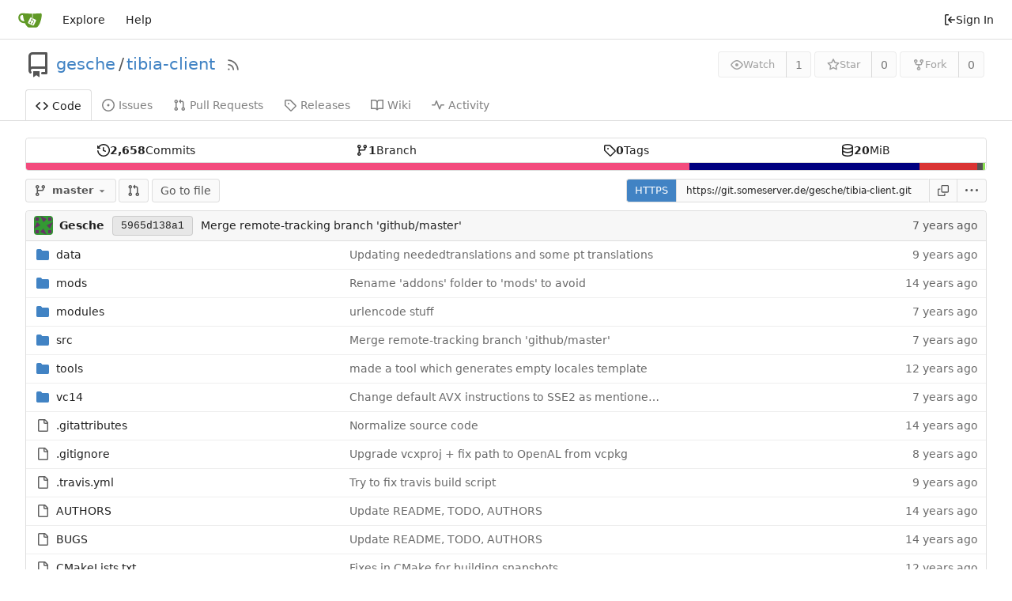

--- FILE ---
content_type: text/html; charset=utf-8
request_url: https://git.someserver.de/gesche/tibia-client
body_size: 15321
content:
<!DOCTYPE html>
<html lang="en-US" class="theme-auto">
<head>
	<meta name="viewport" content="width=device-width, initial-scale=1">
	<title>gesche/tibia-client - tibia-client - Someserver Gitea</title>
	<link rel="manifest" href="[data-uri]">
	<meta name="author" content="gesche">
	<meta name="description" content="tibia-client">
	<meta name="keywords" content="go,git,self-hosted,gitea">
	<meta name="referrer" content="no-referrer">


	<link rel="alternate" type="application/atom+xml" title="" href="/gesche/tibia-client.atom">
	<link rel="alternate" type="application/rss+xml" title="" href="/gesche/tibia-client.rss">

	<link rel="icon" href="/assets/img/favicon.svg" type="image/svg+xml">
	<link rel="alternate icon" href="/assets/img/favicon.png" type="image/png">
	
<script>
	
	window.addEventListener('error', function(e) {window._globalHandlerErrors=window._globalHandlerErrors||[]; window._globalHandlerErrors.push(e);});
	window.addEventListener('unhandledrejection', function(e) {window._globalHandlerErrors=window._globalHandlerErrors||[]; window._globalHandlerErrors.push(e);});
	window.config = {
		appUrl: 'https:\/\/git.someserver.de\/',
		appSubUrl: '',
		assetVersionEncoded: encodeURIComponent('1.21.11'), 
		assetUrlPrefix: '\/assets',
		runModeIsProd:  true ,
		customEmojis: {"codeberg":":codeberg:","git":":git:","gitea":":gitea:","github":":github:","gitlab":":gitlab:","gogs":":gogs:"},
		csrfToken: 'UDrQfCMGL3TgaGwqul4NuwtSlhE6MTc2OTU0Mjk0MTExODk1OTY3NQ',
		pageData: {},
		notificationSettings: {"EventSourceUpdateTime":10000,"MaxTimeout":60000,"MinTimeout":10000,"TimeoutStep":10000}, 
		enableTimeTracking:  true ,
		
		mermaidMaxSourceCharacters:  5000 ,
		
		i18n: {
			copy_success: "Copied!",
			copy_error: "Copy failed",
			error_occurred: "An error occurred",
			network_error: "Network error",
			remove_label_str: "Remove item \"%s\"",
			modal_confirm: "Confirm",
			modal_cancel: "Cancel",
		},
	};
	
	window.config.pageData = window.config.pageData || {};
</script>
<script src="/assets/js/webcomponents.js?v=1.21.11"></script>

	<noscript>
		<style>
			.dropdown:hover > .menu { display: block; }
			.ui.secondary.menu .dropdown.item > .menu { margin-top: 0; }
		</style>
	</noscript>
	
	
		<meta property="og:title" content="tibia-client">
		<meta property="og:url" content="https://git.someserver.de/gesche/tibia-client">
		
	
	<meta property="og:type" content="object">
	
		<meta property="og:image" content="https://git.someserver.de/avatars/816c8ae6618a4d85fba2f6b2b77f0de3">
	

<meta property="og:site_name" content="Someserver Gitea">

	<link rel="stylesheet" href="/assets/css/index.css?v=1.21.11">

	<link rel="stylesheet" href="/assets/css/theme-auto.css?v=1.21.11">


	
</head>
<body>
	
	

	<div class="full height">
		<noscript>This website requires JavaScript.</noscript>

		

		
			


<nav id="navbar" aria-label="Navigation Bar">
	<div class="navbar-left ui secondary menu">
		
		<a class="item" id="navbar-logo" href="/" aria-label="Home">
			<img width="30" height="30" src="/assets/img/logo.svg" alt="Logo" aria-hidden="true">
		</a>

		
		<div class="ui secondary menu item navbar-mobile-right">
			
			<button class="item gt-w-auto ui icon mini button gt-p-3 gt-m-0" id="navbar-expand-toggle"><svg viewBox="0 0 16 16" class="svg octicon-three-bars" aria-hidden="true" width="16" height="16"><path d="M1 2.75A.75.75 0 0 1 1.75 2h12.5a.75.75 0 0 1 0 1.5H1.75A.75.75 0 0 1 1 2.75Zm0 5A.75.75 0 0 1 1.75 7h12.5a.75.75 0 0 1 0 1.5H1.75A.75.75 0 0 1 1 7.75ZM1.75 12h12.5a.75.75 0 0 1 0 1.5H1.75a.75.75 0 0 1 0-1.5Z"/></svg></button>
		</div>

		
		
			<a class="item" href="/explore/repos">Explore</a>
		

		

		
			<a class="item" target="_blank" rel="noopener noreferrer" href="https://docs.gitea.com">Help</a>
		
	</div>

	
	<div class="navbar-right ui secondary menu">
		
			
			<a class="item" rel="nofollow" href="/user/login?redirect_to=%2fgesche%2ftibia-client">
				<svg viewBox="0 0 16 16" class="svg octicon-sign-in" aria-hidden="true" width="16" height="16"><path d="M2 2.75C2 1.784 2.784 1 3.75 1h2.5a.75.75 0 0 1 0 1.5h-2.5a.25.25 0 0 0-.25.25v10.5c0 .138.112.25.25.25h2.5a.75.75 0 0 1 0 1.5h-2.5A1.75 1.75 0 0 1 2 13.25Zm6.56 4.5h5.69a.75.75 0 0 1 0 1.5H8.56l1.97 1.97a.749.749 0 0 1-.326 1.275.749.749 0 0 1-.734-.215L6.22 8.53a.75.75 0 0 1 0-1.06l3.25-3.25a.749.749 0 0 1 1.275.326.749.749 0 0 1-.215.734Z"/></svg> Sign In
			</a>
		
	</div>
</nav>

		



<div role="main" aria-label="gesche/tibia-client" class="page-content repository file list ">
	<div class="header-wrapper">

	<div class="ui container">
		<div class="repo-header">
			<div class="repo-title-wrap gt-df gt-fc">
				<div class="repo-title" role="heading" aria-level="1">
					<div class="gt-mr-3">
						

	<svg viewBox="0 0 16 16" class="svg octicon-repo" aria-hidden="true" width="32" height="32"><path d="M2 2.5A2.5 2.5 0 0 1 4.5 0h8.75a.75.75 0 0 1 .75.75v12.5a.75.75 0 0 1-.75.75h-2.5a.75.75 0 0 1 0-1.5h1.75v-2h-8a1 1 0 0 0-.714 1.7.75.75 0 1 1-1.072 1.05A2.495 2.495 0 0 1 2 11.5Zm10.5-1h-8a1 1 0 0 0-1 1v6.708A2.486 2.486 0 0 1 4.5 9h8ZM5 12.25a.25.25 0 0 1 .25-.25h3.5a.25.25 0 0 1 .25.25v3.25a.25.25 0 0 1-.4.2l-1.45-1.087a.249.249 0 0 0-.3 0L5.4 15.7a.25.25 0 0 1-.4-.2Z"/></svg>


					</div>
					<a href="/gesche">gesche</a>
					<div class="gt-mx-2">/</div>
					<a href="/gesche/tibia-client">tibia-client</a>
					<div class="labels gt-df gt-ac gt-fw">
						
						
							
						
						
					</div>
					
						<a class="rss-icon gt-ml-3" href="/gesche/tibia-client.rss" data-tooltip-content="RSS Feed"><svg viewBox="0 0 16 16" class="svg octicon-rss" aria-hidden="true" width="18" height="18"><path d="M2.002 2.725a.75.75 0 0 1 .797-.699C8.79 2.42 13.58 7.21 13.974 13.201a.75.75 0 0 1-1.497.098 10.502 10.502 0 0 0-9.776-9.776.747.747 0 0 1-.7-.798ZM2.84 7.05h-.002a7.002 7.002 0 0 1 6.113 6.111.75.75 0 0 1-1.49.178 5.503 5.503 0 0 0-4.8-4.8.75.75 0 0 1 .179-1.489ZM2 13a1 1 0 1 1 2 0 1 1 0 0 1-2 0Z"/></svg></a>
					
				</div>
				
				
				
			</div>
			
				<div class="repo-buttons">
					
					<form method="post" action="/gesche/tibia-client/action/watch?redirect_to=%2fgesche%2ftibia-client">
						<input type="hidden" name="_csrf" value="UDrQfCMGL3TgaGwqul4NuwtSlhE6MTc2OTU0Mjk0MTExODk1OTY3NQ">
						<div class="ui labeled button" data-tooltip-content="Sign in to watch this repository.">
							<button type="submit" class="ui compact small basic button" disabled>
								<svg viewBox="0 0 16 16" class="svg octicon-eye" aria-hidden="true" width="16" height="16"><path d="M8 2c1.981 0 3.671.992 4.933 2.078 1.27 1.091 2.187 2.345 2.637 3.023a1.62 1.62 0 0 1 0 1.798c-.45.678-1.367 1.932-2.637 3.023C11.67 13.008 9.981 14 8 14c-1.981 0-3.671-.992-4.933-2.078C1.797 10.83.88 9.576.43 8.898a1.62 1.62 0 0 1 0-1.798c.45-.677 1.367-1.931 2.637-3.022C4.33 2.992 6.019 2 8 2ZM1.679 7.932a.12.12 0 0 0 0 .136c.411.622 1.241 1.75 2.366 2.717C5.176 11.758 6.527 12.5 8 12.5c1.473 0 2.825-.742 3.955-1.715 1.124-.967 1.954-2.096 2.366-2.717a.12.12 0 0 0 0-.136c-.412-.621-1.242-1.75-2.366-2.717C10.824 4.242 9.473 3.5 8 3.5c-1.473 0-2.825.742-3.955 1.715-1.124.967-1.954 2.096-2.366 2.717ZM8 10a2 2 0 1 1-.001-3.999A2 2 0 0 1 8 10Z"/></svg>Watch
							</button>
							<a class="ui basic label" href="/gesche/tibia-client/watchers">
								1
							</a>
						</div>
					</form>
					
						<form method="post" action="/gesche/tibia-client/action/star?redirect_to=%2fgesche%2ftibia-client">
							<input type="hidden" name="_csrf" value="UDrQfCMGL3TgaGwqul4NuwtSlhE6MTc2OTU0Mjk0MTExODk1OTY3NQ">
							<div class="ui labeled button" data-tooltip-content="Sign in to star this repository.">
								<button type="submit" class="ui compact small basic button" disabled>
									<svg viewBox="0 0 16 16" class="svg octicon-star" aria-hidden="true" width="16" height="16"><path d="M8 .25a.75.75 0 0 1 .673.418l1.882 3.815 4.21.612a.75.75 0 0 1 .416 1.279l-3.046 2.97.719 4.192a.751.751 0 0 1-1.088.791L8 12.347l-3.766 1.98a.75.75 0 0 1-1.088-.79l.72-4.194L.818 6.374a.75.75 0 0 1 .416-1.28l4.21-.611L7.327.668A.75.75 0 0 1 8 .25Zm0 2.445L6.615 5.5a.75.75 0 0 1-.564.41l-3.097.45 2.24 2.184a.75.75 0 0 1 .216.664l-.528 3.084 2.769-1.456a.75.75 0 0 1 .698 0l2.77 1.456-.53-3.084a.75.75 0 0 1 .216-.664l2.24-2.183-3.096-.45a.75.75 0 0 1-.564-.41L8 2.694Z"/></svg>Star
								</button>
								<a class="ui basic label" href="/gesche/tibia-client/stars">
									0
								</a>
							</div>
						</form>
					
					
						<div class="ui labeled button
							
								disabled
							"
							
								data-tooltip-content="Sign in to fork this repository."
							
						>
							<a class="ui compact small basic button"
								
									
								
							>
								<svg viewBox="0 0 16 16" class="svg octicon-repo-forked" aria-hidden="true" width="16" height="16"><path d="M5 5.372v.878c0 .414.336.75.75.75h4.5a.75.75 0 0 0 .75-.75v-.878a2.25 2.25 0 1 1 1.5 0v.878a2.25 2.25 0 0 1-2.25 2.25h-1.5v2.128a2.251 2.251 0 1 1-1.5 0V8.5h-1.5A2.25 2.25 0 0 1 3.5 6.25v-.878a2.25 2.25 0 1 1 1.5 0ZM5 3.25a.75.75 0 1 0-1.5 0 .75.75 0 0 0 1.5 0Zm6.75.75a.75.75 0 1 0 0-1.5.75.75 0 0 0 0 1.5Zm-3 8.75a.75.75 0 1 0-1.5 0 .75.75 0 0 0 1.5 0Z"/></svg>Fork
							</a>
							<div class="ui small modal" id="fork-repo-modal">
								<div class="header">
									You&#39;ve already forked tibia-client
								</div>
								<div class="content gt-text-left">
									<div class="ui list">
										
									</div>
									
								</div>
							</div>
							<a class="ui basic label" href="/gesche/tibia-client/forks">
								0
							</a>
						</div>
					
				</div>
			
		</div>
	</div>

	<div class="ui tabs container">
		
			<div class="ui tabular menu navbar gt-overflow-x-auto gt-overflow-y-hidden">
				
				<a class="active item" href="/gesche/tibia-client">
					<svg viewBox="0 0 16 16" class="svg octicon-code" aria-hidden="true" width="16" height="16"><path d="m11.28 3.22 4.25 4.25a.75.75 0 0 1 0 1.06l-4.25 4.25a.749.749 0 0 1-1.275-.326.749.749 0 0 1 .215-.734L13.94 8l-3.72-3.72a.749.749 0 0 1 .326-1.275.749.749 0 0 1 .734.215Zm-6.56 0a.751.751 0 0 1 1.042.018.751.751 0 0 1 .018 1.042L2.06 8l3.72 3.72a.749.749 0 0 1-.326 1.275.749.749 0 0 1-.734-.215L.47 8.53a.75.75 0 0 1 0-1.06Z"/></svg> Code
				</a>
				

				
					<a class="item" href="/gesche/tibia-client/issues">
						<svg viewBox="0 0 16 16" class="svg octicon-issue-opened" aria-hidden="true" width="16" height="16"><path d="M8 9.5a1.5 1.5 0 1 0 0-3 1.5 1.5 0 0 0 0 3Z"/><path d="M8 0a8 8 0 1 1 0 16A8 8 0 0 1 8 0ZM1.5 8a6.5 6.5 0 1 0 13 0 6.5 6.5 0 0 0-13 0Z"/></svg> Issues
						
					</a>
				

				

				
					<a class="item" href="/gesche/tibia-client/pulls">
						<svg viewBox="0 0 16 16" class="svg octicon-git-pull-request" aria-hidden="true" width="16" height="16"><path d="M1.5 3.25a2.25 2.25 0 1 1 3 2.122v5.256a2.251 2.251 0 1 1-1.5 0V5.372A2.25 2.25 0 0 1 1.5 3.25Zm5.677-.177L9.573.677A.25.25 0 0 1 10 .854V2.5h1A2.5 2.5 0 0 1 13.5 5v5.628a2.251 2.251 0 1 1-1.5 0V5a1 1 0 0 0-1-1h-1v1.646a.25.25 0 0 1-.427.177L7.177 3.427a.25.25 0 0 1 0-.354ZM3.75 2.5a.75.75 0 1 0 0 1.5.75.75 0 0 0 0-1.5Zm0 9.5a.75.75 0 1 0 0 1.5.75.75 0 0 0 0-1.5Zm8.25.75a.75.75 0 1 0 1.5 0 .75.75 0 0 0-1.5 0Z"/></svg> Pull Requests
						
					</a>
				

				

				

				

				
				<a class="item" href="/gesche/tibia-client/releases">
					<svg viewBox="0 0 16 16" class="svg octicon-tag" aria-hidden="true" width="16" height="16"><path d="M1 7.775V2.75C1 1.784 1.784 1 2.75 1h5.025c.464 0 .91.184 1.238.513l6.25 6.25a1.75 1.75 0 0 1 0 2.474l-5.026 5.026a1.75 1.75 0 0 1-2.474 0l-6.25-6.25A1.752 1.752 0 0 1 1 7.775Zm1.5 0c0 .066.026.13.073.177l6.25 6.25a.25.25 0 0 0 .354 0l5.025-5.025a.25.25 0 0 0 0-.354l-6.25-6.25a.25.25 0 0 0-.177-.073H2.75a.25.25 0 0 0-.25.25ZM6 5a1 1 0 1 1 0 2 1 1 0 0 1 0-2Z"/></svg> Releases
					
				</a>
				

				
					<a class="item" href="/gesche/tibia-client/wiki">
						<svg viewBox="0 0 16 16" class="svg octicon-book" aria-hidden="true" width="16" height="16"><path d="M0 1.75A.75.75 0 0 1 .75 1h4.253c1.227 0 2.317.59 3 1.501A3.743 3.743 0 0 1 11.006 1h4.245a.75.75 0 0 1 .75.75v10.5a.75.75 0 0 1-.75.75h-4.507a2.25 2.25 0 0 0-1.591.659l-.622.621a.75.75 0 0 1-1.06 0l-.622-.621A2.25 2.25 0 0 0 5.258 13H.75a.75.75 0 0 1-.75-.75Zm7.251 10.324.004-5.073-.002-2.253A2.25 2.25 0 0 0 5.003 2.5H1.5v9h3.757a3.75 3.75 0 0 1 1.994.574ZM8.755 4.75l-.004 7.322a3.752 3.752 0 0 1 1.992-.572H14.5v-9h-3.495a2.25 2.25 0 0 0-2.25 2.25Z"/></svg> Wiki
					</a>
				

				

				
					<a class="item" href="/gesche/tibia-client/activity">
						<svg viewBox="0 0 16 16" class="svg octicon-pulse" aria-hidden="true" width="16" height="16"><path d="M6 2c.306 0 .582.187.696.471L10 10.731l1.304-3.26A.751.751 0 0 1 12 7h3.25a.75.75 0 0 1 0 1.5h-2.742l-1.812 4.528a.751.751 0 0 1-1.392 0L6 4.77 4.696 8.03A.75.75 0 0 1 4 8.5H.75a.75.75 0 0 1 0-1.5h2.742l1.812-4.529A.751.751 0 0 1 6 2Z"/></svg> Activity
					</a>
				

				

				
			</div>
		
	</div>
	<div class="ui tabs divider"></div>
</div>

	<div class="ui container ">
		




		

		
		<div class="ui repo-description gt-word-break">
			<div id="repo-desc" class="gt-font-16">
				
				
				<a class="link" href=""></a>
			</div>
			
		</div>
		<div class="gt-df gt-ac gt-fw gt-gap-2" id="repo-topics">
			
			
		</div>
		
		
		
		
<div class="ui segments repository-summary gt-mt-2 gt-mb-0">
	<div class="ui segment sub-menu repository-menu">
		
			<a class="item muted " href="/gesche/tibia-client/commits/branch/master">
				<svg viewBox="0 0 16 16" class="svg octicon-history" aria-hidden="true" width="16" height="16"><path d="m.427 1.927 1.215 1.215a8.002 8.002 0 1 1-1.6 5.685.75.75 0 1 1 1.493-.154 6.5 6.5 0 1 0 1.18-4.458l1.358 1.358A.25.25 0 0 1 3.896 6H.25A.25.25 0 0 1 0 5.75V2.104a.25.25 0 0 1 .427-.177ZM7.75 4a.75.75 0 0 1 .75.75v2.992l2.028.812a.75.75 0 0 1-.557 1.392l-2.5-1A.751.751 0 0 1 7 8.25v-3.5A.75.75 0 0 1 7.75 4Z"/></svg> <b>2,658</b> Commits
			</a>
			<a class="item muted " href="/gesche/tibia-client/branches">
				<svg viewBox="0 0 16 16" class="svg octicon-git-branch" aria-hidden="true" width="16" height="16"><path d="M9.5 3.25a2.25 2.25 0 1 1 3 2.122V6A2.5 2.5 0 0 1 10 8.5H6a1 1 0 0 0-1 1v1.128a2.251 2.251 0 1 1-1.5 0V5.372a2.25 2.25 0 1 1 1.5 0v1.836A2.493 2.493 0 0 1 6 7h4a1 1 0 0 0 1-1v-.628A2.25 2.25 0 0 1 9.5 3.25Zm-6 0a.75.75 0 1 0 1.5 0 .75.75 0 0 0-1.5 0Zm8.25-.75a.75.75 0 1 0 0 1.5.75.75 0 0 0 0-1.5ZM4.25 12a.75.75 0 1 0 0 1.5.75.75 0 0 0 0-1.5Z"/></svg> <b>1</b> Branch
			</a>
			
				<a class="item muted " href="/gesche/tibia-client/tags">
					<svg viewBox="0 0 16 16" class="svg octicon-tag" aria-hidden="true" width="16" height="16"><path d="M1 7.775V2.75C1 1.784 1.784 1 2.75 1h5.025c.464 0 .91.184 1.238.513l6.25 6.25a1.75 1.75 0 0 1 0 2.474l-5.026 5.026a1.75 1.75 0 0 1-2.474 0l-6.25-6.25A1.752 1.752 0 0 1 1 7.775Zm1.5 0c0 .066.026.13.073.177l6.25 6.25a.25.25 0 0 0 .354 0l5.025-5.025a.25.25 0 0 0 0-.354l-6.25-6.25a.25.25 0 0 0-.177-.073H2.75a.25.25 0 0 0-.25.25ZM6 5a1 1 0 1 1 0 2 1 1 0 0 1 0-2Z"/></svg> <b>0</b> Tags
				</a>
			
			<span class="item not-mobile" data-tooltip-content="git: 20 MiB, lfs: 0 B">
				
				
				<svg viewBox="0 0 16 16" class="svg octicon-database" aria-hidden="true" width="16" height="16"><path d="M1 3.5c0-.626.292-1.165.7-1.59.406-.422.956-.767 1.579-1.041C4.525.32 6.195 0 8 0c1.805 0 3.475.32 4.722.869.622.274 1.172.62 1.578 1.04.408.426.7.965.7 1.591v9c0 .626-.292 1.165-.7 1.59-.406.422-.956.767-1.579 1.041C11.476 15.68 9.806 16 8 16c-1.805 0-3.475-.32-4.721-.869-.623-.274-1.173-.62-1.579-1.04-.408-.426-.7-.965-.7-1.591Zm1.5 0c0 .133.058.318.282.551.227.237.591.483 1.101.707C4.898 5.205 6.353 5.5 8 5.5c1.646 0 3.101-.295 4.118-.742.508-.224.873-.471 1.1-.708.224-.232.282-.417.282-.55 0-.133-.058-.318-.282-.551-.227-.237-.591-.483-1.101-.707C11.102 1.795 9.647 1.5 8 1.5c-1.646 0-3.101.295-4.118.742-.508.224-.873.471-1.1.708-.224.232-.282.417-.282.55Zm0 4.5c0 .133.058.318.282.551.227.237.591.483 1.101.707C4.898 9.705 6.353 10 8 10c1.646 0 3.101-.295 4.118-.742.508-.224.873-.471 1.1-.708.224-.232.282-.417.282-.55V5.724c-.241.15-.503.286-.778.407C11.475 6.68 9.805 7 8 7c-1.805 0-3.475-.32-4.721-.869a6.15 6.15 0 0 1-.779-.407Zm0 2.225V12.5c0 .133.058.318.282.55.227.237.592.484 1.1.708 1.016.447 2.471.742 4.118.742 1.647 0 3.102-.295 4.117-.742.51-.224.874-.47 1.101-.707.224-.233.282-.418.282-.551v-2.275c-.241.15-.503.285-.778.406-1.247.549-2.917.869-4.722.869-1.805 0-3.475-.32-4.721-.869a6.327 6.327 0 0 1-.779-.406Z"/></svg> <b>20</b> MiB
			</span>
		
	</div>
	
	<div class="ui segment sub-menu language-stats-details gt-hidden">
		
		<div class="item">
			<i class="color-icon" style="background-color: #f34b7d"></i>
			<span class="gt-font-semibold">
				
					C&#43;&#43;
				
			</span>
			69.1%
		</div>
		
		<div class="item">
			<i class="color-icon" style="background-color: #000080"></i>
			<span class="gt-font-semibold">
				
					Lua
				
			</span>
			24%
		</div>
		
		<div class="item">
			<i class="color-icon" style="background-color: #DA3434"></i>
			<span class="gt-font-semibold">
				
					CMake
				
			</span>
			6%
		</div>
		
		<div class="item">
			<i class="color-icon" style="background-color: #555555"></i>
			<span class="gt-font-semibold">
				
					C
				
			</span>
			0.6%
		</div>
		
		<div class="item">
			<i class="color-icon" style="background-color: #89e051"></i>
			<span class="gt-font-semibold">
				
					Shell
				
			</span>
			0.2%
		</div>
		
	</div>
	<a class="ui segment language-stats show-panel toggle" data-panel=".repository-summary > .sub-menu">
		
		<div class="bar" style="width: 69.1%; background-color: #f34b7d" data-tooltip-placement="top" data-tooltip-content=C&#43;&#43; data-tooltip-follow-cursor="horizontal"></div>
		
		<div class="bar" style="width: 24%; background-color: #000080" data-tooltip-placement="top" data-tooltip-content=Lua data-tooltip-follow-cursor="horizontal"></div>
		
		<div class="bar" style="width: 6%; background-color: #DA3434" data-tooltip-placement="top" data-tooltip-content=CMake data-tooltip-follow-cursor="horizontal"></div>
		
		<div class="bar" style="width: 0.6%; background-color: #555555" data-tooltip-placement="top" data-tooltip-content=C data-tooltip-follow-cursor="horizontal"></div>
		
		<div class="bar" style="width: 0.2%; background-color: #89e051" data-tooltip-placement="top" data-tooltip-content=Shell data-tooltip-follow-cursor="horizontal"></div>
		
	</a>
	
</div>


		<div class="repo-button-row">
			<div class="gt-df gt-ac gt-fw gt-gap-y-3">
				






	




<script type="module">
	const data = {
		'textReleaseCompare': "Compare",
		'textCreateTag': "Create tag \u003cstrong\u003e%s\u003c/strong\u003e",
		'textCreateBranch': "Create branch \u003cstrong\u003e%s\u003c/strong\u003e",
		'textCreateBranchFrom': "from \"%s\"",
		'textBranches': "Branches",
		'textTags': "Tags",
		'textDefaultBranchLabel': "default",

		'mode': 'branches',
		'showBranchesInDropdown':  true ,
		'searchFieldPlaceholder': 'Filter branch or tag...',
		'branchForm':  null ,
		'disableCreateBranch':  true ,
		'setAction':  null ,
		'submitForm':  null ,
		'viewType': "branch",
		'refName': "master",
		'commitIdShort': "5965d138a1",
		'tagName': "",
		'branchName': "master",
		'noTag':  null ,
		'defaultSelectedRefName': "master",
		'repoDefaultBranch': "master",
		'enableFeed':  true ,
		'rssURLPrefix': '\/gesche\/tibia-client/rss/branch/',
		'branchURLPrefix': '\/gesche\/tibia-client/src/branch/',
		'branchURLSuffix': '',
		'tagURLPrefix': '\/gesche\/tibia-client/src/tag/',
		'tagURLSuffix': '',
		'repoLink': "/gesche/tibia-client",
		'treePath': "",
		'branchNameSubURL': "branch/master",
		'noResults': "No results found.",
	};
	
	window.config.pageData.branchDropdownDataList = window.config.pageData.branchDropdownDataList || [];
	window.config.pageData.branchDropdownDataList.push(data);
</script>

<div class="js-branch-tag-selector gt-mr-2">
	
	<div class="ui dropdown custom">
		<button class="branch-dropdown-button gt-ellipsis ui basic small compact button gt-df gt-m-0">
			<span class="text gt-df gt-ac gt-mr-2">
				
					
						<svg viewBox="0 0 16 16" class="svg octicon-git-branch" aria-hidden="true" width="16" height="16"><path d="M9.5 3.25a2.25 2.25 0 1 1 3 2.122V6A2.5 2.5 0 0 1 10 8.5H6a1 1 0 0 0-1 1v1.128a2.251 2.251 0 1 1-1.5 0V5.372a2.25 2.25 0 1 1 1.5 0v1.836A2.493 2.493 0 0 1 6 7h4a1 1 0 0 0 1-1v-.628A2.25 2.25 0 0 1 9.5 3.25Zm-6 0a.75.75 0 1 0 1.5 0 .75.75 0 0 0-1.5 0Zm8.25-.75a.75.75 0 1 0 0 1.5.75.75 0 0 0 0-1.5ZM4.25 12a.75.75 0 1 0 0 1.5.75.75 0 0 0 0-1.5Z"/></svg>
					
					<strong ref="dropdownRefName" class="gt-ml-3">master</strong>
				
			</span>
			<svg viewBox="0 0 16 16" class="dropdown icon svg octicon-triangle-down" aria-hidden="true" width="14" height="14"><path d="m4.427 7.427 3.396 3.396a.25.25 0 0 0 .354 0l3.396-3.396A.25.25 0 0 0 11.396 7H4.604a.25.25 0 0 0-.177.427Z"/></svg>
		</button>
	</div>
</div>

				
					
					
					
					
					<a id="new-pull-request" role="button" class="ui compact basic button" href="/gesche/tibia-client/compare/master...master"
						data-tooltip-content="Compare">
						<svg viewBox="0 0 16 16" class="svg octicon-git-pull-request" aria-hidden="true" width="16" height="16"><path d="M1.5 3.25a2.25 2.25 0 1 1 3 2.122v5.256a2.251 2.251 0 1 1-1.5 0V5.372A2.25 2.25 0 0 1 1.5 3.25Zm5.677-.177L9.573.677A.25.25 0 0 1 10 .854V2.5h1A2.5 2.5 0 0 1 13.5 5v5.628a2.251 2.251 0 1 1-1.5 0V5a1 1 0 0 0-1-1h-1v1.646a.25.25 0 0 1-.427.177L7.177 3.427a.25.25 0 0 1 0-.354ZM3.75 2.5a.75.75 0 1 0 0 1.5.75.75 0 0 0 0-1.5Zm0 9.5a.75.75 0 1 0 0 1.5.75.75 0 0 0 0-1.5Zm8.25.75a.75.75 0 1 0 1.5 0 .75.75 0 0 0-1.5 0Z"/></svg>
					</a>
				
				
				
				
				
					<a href="/gesche/tibia-client/find/branch/master" class="ui compact basic button">Go to file</a>
				

				

				
				
			</div>
			<div class="gt-df gt-ac">
				
				
					<div class="ui action tiny input" id="clone-panel">
						

	<button class="ui small compact clone button" id="repo-clone-https" data-link="https://git.someserver.de/gesche/tibia-client.git">
		HTTPS
	</button>


<input id="repo-clone-url" size="20" class="js-clone-url" value="https://git.someserver.de/gesche/tibia-client.git" readonly>
<button class="ui basic small compact icon button" id="clipboard-btn" data-tooltip-content="Copy URL" data-clipboard-target="#repo-clone-url" aria-label="Copy URL">
	<svg viewBox="0 0 16 16" class="svg octicon-copy" aria-hidden="true" width="14" height="14"><path d="M0 6.75C0 5.784.784 5 1.75 5h1.5a.75.75 0 0 1 0 1.5h-1.5a.25.25 0 0 0-.25.25v7.5c0 .138.112.25.25.25h7.5a.25.25 0 0 0 .25-.25v-1.5a.75.75 0 0 1 1.5 0v1.5A1.75 1.75 0 0 1 9.25 16h-7.5A1.75 1.75 0 0 1 0 14.25Z"/><path d="M5 1.75C5 .784 5.784 0 6.75 0h7.5C15.216 0 16 .784 16 1.75v7.5A1.75 1.75 0 0 1 14.25 11h-7.5A1.75 1.75 0 0 1 5 9.25Zm1.75-.25a.25.25 0 0 0-.25.25v7.5c0 .138.112.25.25.25h7.5a.25.25 0 0 0 .25-.25v-7.5a.25.25 0 0 0-.25-.25Z"/></svg>
</button>

						<button id="more-btn" class="ui basic small compact jump dropdown icon button" data-tooltip-content="More Operations">
							<svg viewBox="0 0 16 16" class="svg octicon-kebab-horizontal" aria-hidden="true" width="16" height="16"><path d="M8 9a1.5 1.5 0 1 0 0-3 1.5 1.5 0 0 0 0 3ZM1.5 9a1.5 1.5 0 1 0 0-3 1.5 1.5 0 0 0 0 3Zm13 0a1.5 1.5 0 1 0 0-3 1.5 1.5 0 0 0 0 3Z"/></svg>
							<div class="menu">
								
									<a class="item archive-link" href="/gesche/tibia-client/archive/master.zip" rel="nofollow"><svg viewBox="0 0 16 16" class="gt-mr-3 svg octicon-file-zip" aria-hidden="true" width="16" height="16"><path d="M3.5 1.75v11.5c0 .09.048.173.126.217a.75.75 0 0 1-.752 1.298A1.748 1.748 0 0 1 2 13.25V1.75C2 .784 2.784 0 3.75 0h5.586c.464 0 .909.185 1.237.513l2.914 2.914c.329.328.513.773.513 1.237v8.586A1.75 1.75 0 0 1 12.25 15h-.5a.75.75 0 0 1 0-1.5h.5a.25.25 0 0 0 .25-.25V4.664a.25.25 0 0 0-.073-.177L9.513 1.573a.25.25 0 0 0-.177-.073H7.25a.75.75 0 0 1 0 1.5h-.5a.75.75 0 0 1 0-1.5h-3a.25.25 0 0 0-.25.25Zm3.75 8.75h.5c.966 0 1.75.784 1.75 1.75v3a.75.75 0 0 1-.75.75h-2.5a.75.75 0 0 1-.75-.75v-3c0-.966.784-1.75 1.75-1.75ZM6 5.25a.75.75 0 0 1 .75-.75h.5a.75.75 0 0 1 0 1.5h-.5A.75.75 0 0 1 6 5.25Zm.75 2.25h.5a.75.75 0 0 1 0 1.5h-.5a.75.75 0 0 1 0-1.5ZM8 6.75A.75.75 0 0 1 8.75 6h.5a.75.75 0 0 1 0 1.5h-.5A.75.75 0 0 1 8 6.75ZM8.75 3h.5a.75.75 0 0 1 0 1.5h-.5a.75.75 0 0 1 0-1.5ZM8 9.75A.75.75 0 0 1 8.75 9h.5a.75.75 0 0 1 0 1.5h-.5A.75.75 0 0 1 8 9.75Zm-1 2.5v2.25h1v-2.25a.25.25 0 0 0-.25-.25h-.5a.25.25 0 0 0-.25.25Z"/></svg>Download ZIP</a>
									<a class="item archive-link" href="/gesche/tibia-client/archive/master.tar.gz" rel="nofollow"><svg viewBox="0 0 16 16" class="gt-mr-3 svg octicon-file-zip" aria-hidden="true" width="16" height="16"><path d="M3.5 1.75v11.5c0 .09.048.173.126.217a.75.75 0 0 1-.752 1.298A1.748 1.748 0 0 1 2 13.25V1.75C2 .784 2.784 0 3.75 0h5.586c.464 0 .909.185 1.237.513l2.914 2.914c.329.328.513.773.513 1.237v8.586A1.75 1.75 0 0 1 12.25 15h-.5a.75.75 0 0 1 0-1.5h.5a.25.25 0 0 0 .25-.25V4.664a.25.25 0 0 0-.073-.177L9.513 1.573a.25.25 0 0 0-.177-.073H7.25a.75.75 0 0 1 0 1.5h-.5a.75.75 0 0 1 0-1.5h-3a.25.25 0 0 0-.25.25Zm3.75 8.75h.5c.966 0 1.75.784 1.75 1.75v3a.75.75 0 0 1-.75.75h-2.5a.75.75 0 0 1-.75-.75v-3c0-.966.784-1.75 1.75-1.75ZM6 5.25a.75.75 0 0 1 .75-.75h.5a.75.75 0 0 1 0 1.5h-.5A.75.75 0 0 1 6 5.25Zm.75 2.25h.5a.75.75 0 0 1 0 1.5h-.5a.75.75 0 0 1 0-1.5ZM8 6.75A.75.75 0 0 1 8.75 6h.5a.75.75 0 0 1 0 1.5h-.5A.75.75 0 0 1 8 6.75ZM8.75 3h.5a.75.75 0 0 1 0 1.5h-.5a.75.75 0 0 1 0-1.5ZM8 9.75A.75.75 0 0 1 8.75 9h.5a.75.75 0 0 1 0 1.5h-.5A.75.75 0 0 1 8 9.75Zm-1 2.5v2.25h1v-2.25a.25.25 0 0 0-.25-.25h-.5a.25.25 0 0 0-.25.25Z"/></svg>Download TAR.GZ</a>
									<a class="item archive-link" href="/gesche/tibia-client/archive/master.bundle" rel="nofollow"><svg viewBox="0 0 16 16" class="gt-mr-3 svg octicon-package" aria-hidden="true" width="16" height="16"><path d="m8.878.392 5.25 3.045c.54.314.872.89.872 1.514v6.098a1.75 1.75 0 0 1-.872 1.514l-5.25 3.045a1.75 1.75 0 0 1-1.756 0l-5.25-3.045A1.75 1.75 0 0 1 1 11.049V4.951c0-.624.332-1.201.872-1.514L7.122.392a1.75 1.75 0 0 1 1.756 0ZM7.875 1.69l-4.63 2.685L8 7.133l4.755-2.758-4.63-2.685a.248.248 0 0 0-.25 0ZM2.5 5.677v5.372c0 .09.047.171.125.216l4.625 2.683V8.432Zm6.25 8.271 4.625-2.683a.25.25 0 0 0 .125-.216V5.677L8.75 8.432Z"/></svg>Download BUNDLE</a>
									
								
								<a class="item js-clone-url-vsc" href="vscode://vscode.git/clone?url=https%3a%2f%2fgit.someserver.de%2fgesche%2ftibia-client.git"><svg viewBox="-1 -1 34 34" class="gt-mr-3 svg gitea-vscode" aria-hidden="true" width="16" height="16"><path d="M30.9 3.4 24.3.3a2 2 0 0 0-2.3.4L9.4 12.2 3.9 8c-.5-.4-1.2-.4-1.7 0L.4 9.8c-.5.5-.5 1.4 0 2L5.2 16 .4 20.3c-.5.6-.5 1.5 0 2L2.2 24c.5.5 1.2.5 1.7 0l5.5-4L22 31.2a2 2 0 0 0 2.3.4l6.6-3.2a2 2 0 0 0 1.1-1.8V5.2a2 2 0 0 0-1.1-1.8zM24 23.3 14.4 16 24 8.7z"/></svg>Clone in VS Code</a>
							</div>
						</button>
						<script>
	
	
	
	
	
	
	(window.updateCloneStates = function() {
		const httpsBtn = document.getElementById('repo-clone-https');
		const sshBtn = document.getElementById('repo-clone-ssh');
		const value = localStorage.getItem('repo-clone-protocol') || 'https';
		const isSSH = value === 'ssh' && sshBtn || value !== 'ssh' && !httpsBtn;

		if (httpsBtn) {
			httpsBtn.textContent = window.origin.split(':')[0].toUpperCase();
			httpsBtn.classList.toggle('primary', !isSSH);
			httpsBtn.classList.toggle('basic', isSSH);
		}
		if (sshBtn) {
			sshBtn.classList.toggle('primary', isSSH);
			sshBtn.classList.toggle('basic', !isSSH);
		}

		const btn = isSSH ? sshBtn : httpsBtn;
		if (!btn) return;

		
		function toOriginUrl(urlStr) {
			try {
				if (urlStr.startsWith('http://') || urlStr.startsWith('https://') || urlStr.startsWith('/')) {
					const {origin, protocol, hostname, port} = window.location;
					const url = new URL(urlStr, origin);
					url.protocol = protocol;
					url.hostname = hostname;
					url.port = port || (protocol === 'https:' ? '443' : '80');
					return url.toString();
				}
			} catch {}
			return urlStr;
		}
		const link = toOriginUrl(btn.getAttribute('data-link'));

		for (const el of document.getElementsByClassName('js-clone-url')) {
			el[el.nodeName === 'INPUT' ? 'value' : 'textContent'] = link;
		}
		for (const el of document.getElementsByClassName('js-clone-url-vsc')) {
			el['href'] = 'vscode://vscode.git/clone?url=' + encodeURIComponent(link);
		}
	})();
</script>

					</div>
					<div class="ui tiny modal" id="cite-repo-modal">
	<div class="header">
		Cite this repository
	</div>
	<div class="content">
		<div class="ui stackable secondary menu">
			<div class="fitted item">
				<div class="ui action input" id="citation-panel">
					<button class="ui citation button" id="citation-copy-apa" data-text="">
APA
</button>
<button class="ui citation button" id="citation-copy-bibtex" data-text="">
BibTeX
</button>

<input id="citation-copy-content" value="" size="1" readonly>
<button class="ui icon button" id="citation-clipboard-btn" data-tooltip-content="Copy" data-clipboard-text="" data-clipboard-target="#citation-copy-content">
	<svg viewBox="0 0 16 16" class="svg octicon-copy" aria-hidden="true" width="16" height="16"><path d="M0 6.75C0 5.784.784 5 1.75 5h1.5a.75.75 0 0 1 0 1.5h-1.5a.25.25 0 0 0-.25.25v7.5c0 .138.112.25.25.25h7.5a.25.25 0 0 0 .25-.25v-1.5a.75.75 0 0 1 1.5 0v1.5A1.75 1.75 0 0 1 9.25 16h-7.5A1.75 1.75 0 0 1 0 14.25Z"/><path d="M5 1.75C5 .784 5.784 0 6.75 0h7.5C15.216 0 16 .784 16 1.75v7.5A1.75 1.75 0 0 1 14.25 11h-7.5A1.75 1.75 0 0 1 5 9.25Zm1.75-.25a.25.25 0 0 0-.25.25v7.5c0 .138.112.25.25.25h7.5a.25.25 0 0 0 .25-.25v-7.5a.25.25 0 0 0-.25-.25Z"/></svg>
</button>

					<a id="goto-citation-btn" class="ui basic jump icon button" href="/gesche/tibia-client/src/master/CITATION.cff" data-tooltip-content="Go to file">
						<svg viewBox="0 0 16 16" class="svg octicon-file-moved" aria-hidden="true" width="16" height="16"><path d="M2 1.75C2 .784 2.784 0 3.75 0h6.586c.464 0 .909.184 1.237.513l2.914 2.914c.329.328.513.773.513 1.237v9.586A1.75 1.75 0 0 1 13.25 16h-3.5a.75.75 0 0 1 0-1.5h3.5a.25.25 0 0 0 .25-.25V4.664a.25.25 0 0 0-.073-.177l-2.914-2.914a.25.25 0 0 0-.177-.073H3.75a.25.25 0 0 0-.25.25v6.5a.75.75 0 0 1-1.5 0v-6.5Z"/><path d="m5.427 15.573 3.146-3.146a.25.25 0 0 0 0-.354L5.427 8.927A.25.25 0 0 0 5 9.104V11.5H.75a.75.75 0 0 0 0 1.5H5v2.396c0 .223.27.335.427.177Z"/></svg>
					</a>
				</div>
			</div>
		</div>
	</div>
	<div class="actions">
		<button class="ui cancel button">
			Cancel
		</button>
	</div>
</div>

				
				
			</div>
		</div>
		
			<table id="repo-files-table" class="ui single line table gt-mt-0" data-last-commit-loader-url="/gesche/tibia-client/lastcommit/5965d138a150440b98dafb952eeca168742f499a/">
	<thead>
		<tr class="commit-list">
			<th colspan="2" >
				
					
						<img class="ui avatar gt-vm gt-mr-2" src="/avatars/816c8ae6618a4d85fba2f6b2b77f0de3?size=48" title="Gesche" width="24" height="24"/>
						
							<a class="muted author-wrapper" title="Gesche" href="/gesche"><strong>Gesche</strong></a>
						
					
					<a rel="nofollow" class="ui sha label " href="/gesche/tibia-client/commit/5965d138a150440b98dafb952eeca168742f499a">
						<span class="shortsha">5965d138a1</span>
						
					</a>
					

					
					<span class="grey commit-summary" title="Merge remote-tracking branch &#39;github/master&#39;"><span class="message-wrapper"><a href="/gesche/tibia-client/commit/5965d138a150440b98dafb952eeca168742f499a" class="default-link muted">Merge remote-tracking branch &#39;github/master&#39;</a></span>
						
					</span>
				
			</th>
			<th class="text grey right age"><relative-time class="time-since" prefix="" tense="past" datetime="2019-05-05T11:16:55+02:00" data-tooltip-content data-tooltip-interactive="true">2019-05-05 11:16:55 +02:00</relative-time></th>
		</tr>
	</thead>
	<tbody>
		
		
			
			
			
			<tr data-entryname="data" data-ready="true" class="ready entry">
				<td class="name four wide">
					<span class="truncate">
						
							
								
								<svg viewBox="0 0 16 16" class="svg octicon-file-directory-fill" aria-hidden="true" width="16" height="16"><path d="M1.75 1A1.75 1.75 0 0 0 0 2.75v10.5C0 14.216.784 15 1.75 15h12.5A1.75 1.75 0 0 0 16 13.25v-8.5A1.75 1.75 0 0 0 14.25 3H7.5a.25.25 0 0 1-.2-.1l-.9-1.2C6.07 1.26 5.55 1 5 1H1.75Z"/></svg>
								<a class="muted" href="/gesche/tibia-client/src/branch/master/data" title="data">
									
									
									
										data
									
								</a>
							
						
					</span>
				</td>
				<td class="message nine wide">
					<span class="truncate">
						
							
							<a href="/gesche/tibia-client/commit/e1e0ee5cb5e504642655ee66b3d2c10871b37819" class="default-link muted">Updating neededtranslations and some pt translations</a>
						
					</span>
				</td>
				<td class="text right age three wide"><relative-time class="time-since" prefix="" tense="past" datetime="2018-01-03T20:42:00-02:00" data-tooltip-content data-tooltip-interactive="true">2018-01-03 20:42:00 -02:00</relative-time></td>
			</tr>
		
			
			
			
			<tr data-entryname="mods" data-ready="true" class="ready entry">
				<td class="name four wide">
					<span class="truncate">
						
							
								
								<svg viewBox="0 0 16 16" class="svg octicon-file-directory-fill" aria-hidden="true" width="16" height="16"><path d="M1.75 1A1.75 1.75 0 0 0 0 2.75v10.5C0 14.216.784 15 1.75 15h12.5A1.75 1.75 0 0 0 16 13.25v-8.5A1.75 1.75 0 0 0 14.25 3H7.5a.25.25 0 0 1-.2-.1l-.9-1.2C6.07 1.26 5.55 1 5 1H1.75Z"/></svg>
								<a class="muted" href="/gesche/tibia-client/src/branch/master/mods" title="mods">
									
									
									
										mods
									
								</a>
							
						
					</span>
				</td>
				<td class="message nine wide">
					<span class="truncate">
						
							
							<a href="/gesche/tibia-client/commit/59fc3d5f773247ac9c1aaef83c6772b93e8d1c88" class="default-link muted">Rename &#39;addons&#39; folder to &#39;mods&#39; to avoid</a>
						
					</span>
				</td>
				<td class="text right age three wide"><relative-time class="time-since" prefix="" tense="past" datetime="2012-07-16T20:07:42-03:00" data-tooltip-content data-tooltip-interactive="true">2012-07-16 20:07:42 -03:00</relative-time></td>
			</tr>
		
			
			
			
			<tr data-entryname="modules" data-ready="true" class="ready entry">
				<td class="name four wide">
					<span class="truncate">
						
							
								
								<svg viewBox="0 0 16 16" class="svg octicon-file-directory-fill" aria-hidden="true" width="16" height="16"><path d="M1.75 1A1.75 1.75 0 0 0 0 2.75v10.5C0 14.216.784 15 1.75 15h12.5A1.75 1.75 0 0 0 16 13.25v-8.5A1.75 1.75 0 0 0 14.25 3H7.5a.25.25 0 0 1-.2-.1l-.9-1.2C6.07 1.26 5.55 1 5 1H1.75Z"/></svg>
								<a class="muted" href="/gesche/tibia-client/src/branch/master/modules" title="modules">
									
									
									
										modules
									
								</a>
							
						
					</span>
				</td>
				<td class="message nine wide">
					<span class="truncate">
						
							
							<a href="/gesche/tibia-client/commit/97d2be81872ac529d5d93521c5e532122ceaf4d3" class="default-link muted">urlencode stuff</a>
						
					</span>
				</td>
				<td class="text right age three wide"><relative-time class="time-since" prefix="" tense="past" datetime="2019-04-14T13:54:30+02:00" data-tooltip-content data-tooltip-interactive="true">2019-04-14 13:54:30 +02:00</relative-time></td>
			</tr>
		
			
			
			
			<tr data-entryname="src" data-ready="true" class="ready entry">
				<td class="name four wide">
					<span class="truncate">
						
							
								
								<svg viewBox="0 0 16 16" class="svg octicon-file-directory-fill" aria-hidden="true" width="16" height="16"><path d="M1.75 1A1.75 1.75 0 0 0 0 2.75v10.5C0 14.216.784 15 1.75 15h12.5A1.75 1.75 0 0 0 16 13.25v-8.5A1.75 1.75 0 0 0 14.25 3H7.5a.25.25 0 0 1-.2-.1l-.9-1.2C6.07 1.26 5.55 1 5 1H1.75Z"/></svg>
								<a class="muted" href="/gesche/tibia-client/src/branch/master/src" title="src">
									
									
									
										src
									
								</a>
							
						
					</span>
				</td>
				<td class="message nine wide">
					<span class="truncate">
						
							
							<a href="/gesche/tibia-client/commit/5965d138a150440b98dafb952eeca168742f499a" class="default-link muted">Merge remote-tracking branch &#39;github/master&#39;</a>
						
					</span>
				</td>
				<td class="text right age three wide"><relative-time class="time-since" prefix="" tense="past" datetime="2019-05-05T11:16:55+02:00" data-tooltip-content data-tooltip-interactive="true">2019-05-05 11:16:55 +02:00</relative-time></td>
			</tr>
		
			
			
			
			<tr data-entryname="tools" data-ready="true" class="ready entry">
				<td class="name four wide">
					<span class="truncate">
						
							
								
								<svg viewBox="0 0 16 16" class="svg octicon-file-directory-fill" aria-hidden="true" width="16" height="16"><path d="M1.75 1A1.75 1.75 0 0 0 0 2.75v10.5C0 14.216.784 15 1.75 15h12.5A1.75 1.75 0 0 0 16 13.25v-8.5A1.75 1.75 0 0 0 14.25 3H7.5a.25.25 0 0 1-.2-.1l-.9-1.2C6.07 1.26 5.55 1 5 1H1.75Z"/></svg>
								<a class="muted" href="/gesche/tibia-client/src/branch/master/tools" title="tools">
									
									
									
										tools
									
								</a>
							
						
					</span>
				</td>
				<td class="message nine wide">
					<span class="truncate">
						
							
							<a href="/gesche/tibia-client/commit/ac23b8e624f1423f45806990da237ab0e4a82cea" class="default-link muted">made a tool which generates empty locales template</a>
						
					</span>
				</td>
				<td class="text right age three wide"><relative-time class="time-since" prefix="" tense="past" datetime="2014-09-15T19:43:05+02:00" data-tooltip-content data-tooltip-interactive="true">2014-09-15 19:43:05 +02:00</relative-time></td>
			</tr>
		
			
			
			
			<tr data-entryname="vc14" data-ready="true" class="ready entry">
				<td class="name four wide">
					<span class="truncate">
						
							
								
								<svg viewBox="0 0 16 16" class="svg octicon-file-directory-fill" aria-hidden="true" width="16" height="16"><path d="M1.75 1A1.75 1.75 0 0 0 0 2.75v10.5C0 14.216.784 15 1.75 15h12.5A1.75 1.75 0 0 0 16 13.25v-8.5A1.75 1.75 0 0 0 14.25 3H7.5a.25.25 0 0 1-.2-.1l-.9-1.2C6.07 1.26 5.55 1 5 1H1.75Z"/></svg>
								<a class="muted" href="/gesche/tibia-client/src/branch/master/vc14" title="vc14">
									
									
									
										vc14
									
								</a>
							
						
					</span>
				</td>
				<td class="message nine wide">
					<span class="truncate">
						
							
							<a href="/gesche/tibia-client/commit/322c6fde3e0fbc59f8b119b438538e91025ed03a" class="default-link muted">Change default AVX instructions to SSE2 as mentioned in </a><a href="https://git.someserver.de/gesche/tibia-client/issues/1019" class="ref-issue">#1019</a>
						
					</span>
				</td>
				<td class="text right age three wide"><relative-time class="time-since" prefix="" tense="past" datetime="2019-03-09T00:34:35+01:00" data-tooltip-content data-tooltip-interactive="true">2019-03-09 00:34:35 +01:00</relative-time></td>
			</tr>
		
			
			
			
			<tr data-entryname=".gitattributes" data-ready="true" class="ready entry">
				<td class="name four wide">
					<span class="truncate">
						
							
								<svg viewBox="0 0 16 16" class="svg octicon-file" aria-hidden="true" width="16" height="16"><path d="M2 1.75C2 .784 2.784 0 3.75 0h6.586c.464 0 .909.184 1.237.513l2.914 2.914c.329.328.513.773.513 1.237v9.586A1.75 1.75 0 0 1 13.25 16h-9.5A1.75 1.75 0 0 1 2 14.25Zm1.75-.25a.25.25 0 0 0-.25.25v12.5c0 .138.112.25.25.25h9.5a.25.25 0 0 0 .25-.25V6h-2.75A1.75 1.75 0 0 1 9 4.25V1.5Zm6.75.062V4.25c0 .138.112.25.25.25h2.688l-.011-.013-2.914-2.914-.013-.011Z"/></svg>
								<a class="muted" href="/gesche/tibia-client/src/branch/master/.gitattributes" title=".gitattributes">.gitattributes</a>
							
						
					</span>
				</td>
				<td class="message nine wide">
					<span class="truncate">
						
							
							<a href="/gesche/tibia-client/commit/d85dd3e20f07bb207a21ea8ea96ee834093dc5f0" class="default-link muted">Normalize source code</a>
						
					</span>
				</td>
				<td class="text right age three wide"><relative-time class="time-since" prefix="" tense="past" datetime="2012-07-28T02:07:57-03:00" data-tooltip-content data-tooltip-interactive="true">2012-07-28 02:07:57 -03:00</relative-time></td>
			</tr>
		
			
			
			
			<tr data-entryname=".gitignore" data-ready="true" class="ready entry">
				<td class="name four wide">
					<span class="truncate">
						
							
								<svg viewBox="0 0 16 16" class="svg octicon-file" aria-hidden="true" width="16" height="16"><path d="M2 1.75C2 .784 2.784 0 3.75 0h6.586c.464 0 .909.184 1.237.513l2.914 2.914c.329.328.513.773.513 1.237v9.586A1.75 1.75 0 0 1 13.25 16h-9.5A1.75 1.75 0 0 1 2 14.25Zm1.75-.25a.25.25 0 0 0-.25.25v12.5c0 .138.112.25.25.25h9.5a.25.25 0 0 0 .25-.25V6h-2.75A1.75 1.75 0 0 1 9 4.25V1.5Zm6.75.062V4.25c0 .138.112.25.25.25h2.688l-.011-.013-2.914-2.914-.013-.011Z"/></svg>
								<a class="muted" href="/gesche/tibia-client/src/branch/master/.gitignore" title=".gitignore">.gitignore</a>
							
						
					</span>
				</td>
				<td class="message nine wide">
					<span class="truncate">
						
							
							<a href="/gesche/tibia-client/commit/271790d22e628169961cef007be1c3f0bdf5da3e" class="default-link muted">Upgrade vcxproj + fix path to OpenAL from vcpkg</a>
						
					</span>
				</td>
				<td class="text right age three wide"><relative-time class="time-since" prefix="" tense="past" datetime="2018-07-15T17:37:36-04:00" data-tooltip-content data-tooltip-interactive="true">2018-07-15 17:37:36 -04:00</relative-time></td>
			</tr>
		
			
			
			
			<tr data-entryname=".travis.yml" data-ready="true" class="ready entry">
				<td class="name four wide">
					<span class="truncate">
						
							
								<svg viewBox="0 0 16 16" class="svg octicon-file" aria-hidden="true" width="16" height="16"><path d="M2 1.75C2 .784 2.784 0 3.75 0h6.586c.464 0 .909.184 1.237.513l2.914 2.914c.329.328.513.773.513 1.237v9.586A1.75 1.75 0 0 1 13.25 16h-9.5A1.75 1.75 0 0 1 2 14.25Zm1.75-.25a.25.25 0 0 0-.25.25v12.5c0 .138.112.25.25.25h9.5a.25.25 0 0 0 .25-.25V6h-2.75A1.75 1.75 0 0 1 9 4.25V1.5Zm6.75.062V4.25c0 .138.112.25.25.25h2.688l-.011-.013-2.914-2.914-.013-.011Z"/></svg>
								<a class="muted" href="/gesche/tibia-client/src/branch/master/.travis.yml" title=".travis.yml">.travis.yml</a>
							
						
					</span>
				</td>
				<td class="message nine wide">
					<span class="truncate">
						
							
							<a href="/gesche/tibia-client/commit/e6bec115ae14f403db1e7d7e3efb714182423240" class="default-link muted">Try to fix travis build script</a>
						
					</span>
				</td>
				<td class="text right age three wide"><relative-time class="time-since" prefix="" tense="past" datetime="2017-11-04T10:32:23-02:00" data-tooltip-content data-tooltip-interactive="true">2017-11-04 10:32:23 -02:00</relative-time></td>
			</tr>
		
			
			
			
			<tr data-entryname="AUTHORS" data-ready="true" class="ready entry">
				<td class="name four wide">
					<span class="truncate">
						
							
								<svg viewBox="0 0 16 16" class="svg octicon-file" aria-hidden="true" width="16" height="16"><path d="M2 1.75C2 .784 2.784 0 3.75 0h6.586c.464 0 .909.184 1.237.513l2.914 2.914c.329.328.513.773.513 1.237v9.586A1.75 1.75 0 0 1 13.25 16h-9.5A1.75 1.75 0 0 1 2 14.25Zm1.75-.25a.25.25 0 0 0-.25.25v12.5c0 .138.112.25.25.25h9.5a.25.25 0 0 0 .25-.25V6h-2.75A1.75 1.75 0 0 1 9 4.25V1.5Zm6.75.062V4.25c0 .138.112.25.25.25h2.688l-.011-.013-2.914-2.914-.013-.011Z"/></svg>
								<a class="muted" href="/gesche/tibia-client/src/branch/master/AUTHORS" title="AUTHORS">AUTHORS</a>
							
						
					</span>
				</td>
				<td class="message nine wide">
					<span class="truncate">
						
							
							<a href="/gesche/tibia-client/commit/c1ffcee645b8146c38836e797738b8456c1ff34c" class="default-link muted">Update README, TODO, AUTHORS</a>
						
					</span>
				</td>
				<td class="text right age three wide"><relative-time class="time-since" prefix="" tense="past" datetime="2012-07-09T12:26:03-03:00" data-tooltip-content data-tooltip-interactive="true">2012-07-09 12:26:03 -03:00</relative-time></td>
			</tr>
		
			
			
			
			<tr data-entryname="BUGS" data-ready="true" class="ready entry">
				<td class="name four wide">
					<span class="truncate">
						
							
								<svg viewBox="0 0 16 16" class="svg octicon-file" aria-hidden="true" width="16" height="16"><path d="M2 1.75C2 .784 2.784 0 3.75 0h6.586c.464 0 .909.184 1.237.513l2.914 2.914c.329.328.513.773.513 1.237v9.586A1.75 1.75 0 0 1 13.25 16h-9.5A1.75 1.75 0 0 1 2 14.25Zm1.75-.25a.25.25 0 0 0-.25.25v12.5c0 .138.112.25.25.25h9.5a.25.25 0 0 0 .25-.25V6h-2.75A1.75 1.75 0 0 1 9 4.25V1.5Zm6.75.062V4.25c0 .138.112.25.25.25h2.688l-.011-.013-2.914-2.914-.013-.011Z"/></svg>
								<a class="muted" href="/gesche/tibia-client/src/branch/master/BUGS" title="BUGS">BUGS</a>
							
						
					</span>
				</td>
				<td class="message nine wide">
					<span class="truncate">
						
							
							<a href="/gesche/tibia-client/commit/c1ffcee645b8146c38836e797738b8456c1ff34c" class="default-link muted">Update README, TODO, AUTHORS</a>
						
					</span>
				</td>
				<td class="text right age three wide"><relative-time class="time-since" prefix="" tense="past" datetime="2012-07-09T12:26:03-03:00" data-tooltip-content data-tooltip-interactive="true">2012-07-09 12:26:03 -03:00</relative-time></td>
			</tr>
		
			
			
			
			<tr data-entryname="CMakeLists.txt" data-ready="true" class="ready entry">
				<td class="name four wide">
					<span class="truncate">
						
							
								<svg viewBox="0 0 16 16" class="svg octicon-file" aria-hidden="true" width="16" height="16"><path d="M2 1.75C2 .784 2.784 0 3.75 0h6.586c.464 0 .909.184 1.237.513l2.914 2.914c.329.328.513.773.513 1.237v9.586A1.75 1.75 0 0 1 13.25 16h-9.5A1.75 1.75 0 0 1 2 14.25Zm1.75-.25a.25.25 0 0 0-.25.25v12.5c0 .138.112.25.25.25h9.5a.25.25 0 0 0 .25-.25V6h-2.75A1.75 1.75 0 0 1 9 4.25V1.5Zm6.75.062V4.25c0 .138.112.25.25.25h2.688l-.011-.013-2.914-2.914-.013-.011Z"/></svg>
								<a class="muted" href="/gesche/tibia-client/src/branch/master/CMakeLists.txt" title="CMakeLists.txt">CMakeLists.txt</a>
							
						
					</span>
				</td>
				<td class="message nine wide">
					<span class="truncate">
						
							
							<a href="/gesche/tibia-client/commit/aa924dc348c2c10aa8c60062188533926e0ca837" class="default-link muted">Fixes in CMake for building snapshots</a>
						
					</span>
				</td>
				<td class="text right age three wide"><relative-time class="time-since" prefix="" tense="past" datetime="2014-11-05T11:25:11-02:00" data-tooltip-content data-tooltip-interactive="true">2014-11-05 11:25:11 -02:00</relative-time></td>
			</tr>
		
			
			
			
			<tr data-entryname="Dockerfile" data-ready="true" class="ready entry">
				<td class="name four wide">
					<span class="truncate">
						
							
								<svg viewBox="0 0 16 16" class="svg octicon-file" aria-hidden="true" width="16" height="16"><path d="M2 1.75C2 .784 2.784 0 3.75 0h6.586c.464 0 .909.184 1.237.513l2.914 2.914c.329.328.513.773.513 1.237v9.586A1.75 1.75 0 0 1 13.25 16h-9.5A1.75 1.75 0 0 1 2 14.25Zm1.75-.25a.25.25 0 0 0-.25.25v12.5c0 .138.112.25.25.25h9.5a.25.25 0 0 0 .25-.25V6h-2.75A1.75 1.75 0 0 1 9 4.25V1.5Zm6.75.062V4.25c0 .138.112.25.25.25h2.688l-.011-.013-2.914-2.914-.013-.011Z"/></svg>
								<a class="muted" href="/gesche/tibia-client/src/branch/master/Dockerfile" title="Dockerfile">Dockerfile</a>
							
						
					</span>
				</td>
				<td class="message nine wide">
					<span class="truncate">
						
							
							<a href="/gesche/tibia-client/commit/ad2079532edf1e0162b5c61bc055fffe91d33de2" class="default-link muted">fix docker file</a>
						
					</span>
				</td>
				<td class="text right age three wide"><relative-time class="time-since" prefix="" tense="past" datetime="2019-02-02T12:29:33+01:00" data-tooltip-content data-tooltip-interactive="true">2019-02-02 12:29:33 +01:00</relative-time></td>
			</tr>
		
			
			
			
			<tr data-entryname="ISSUE_TEMPLATE.md" data-ready="true" class="ready entry">
				<td class="name four wide">
					<span class="truncate">
						
							
								<svg viewBox="0 0 16 16" class="svg octicon-file" aria-hidden="true" width="16" height="16"><path d="M2 1.75C2 .784 2.784 0 3.75 0h6.586c.464 0 .909.184 1.237.513l2.914 2.914c.329.328.513.773.513 1.237v9.586A1.75 1.75 0 0 1 13.25 16h-9.5A1.75 1.75 0 0 1 2 14.25Zm1.75-.25a.25.25 0 0 0-.25.25v12.5c0 .138.112.25.25.25h9.5a.25.25 0 0 0 .25-.25V6h-2.75A1.75 1.75 0 0 1 9 4.25V1.5Zm6.75.062V4.25c0 .138.112.25.25.25h2.688l-.011-.013-2.914-2.914-.013-.011Z"/></svg>
								<a class="muted" href="/gesche/tibia-client/src/branch/master/ISSUE_TEMPLATE.md" title="ISSUE_TEMPLATE.md">ISSUE_TEMPLATE.md</a>
							
						
					</span>
				</td>
				<td class="message nine wide">
					<span class="truncate">
						
							
							<a href="/gesche/tibia-client/commit/0676b68493f2831316dc02a72efa407d98ca2ab3" class="default-link muted">Include Issue Template (</a><a href="https://git.someserver.de/gesche/tibia-client/issues/819" class="ref-issue">#819</a><a href="/gesche/tibia-client/commit/0676b68493f2831316dc02a72efa407d98ca2ab3" class="default-link muted">)</a>
						
					</span>
				</td>
				<td class="text right age three wide"><relative-time class="time-since" prefix="" tense="past" datetime="2017-02-02T09:58:48+02:00" data-tooltip-content data-tooltip-interactive="true">2017-02-02 09:58:48 +02:00</relative-time></td>
			</tr>
		
			
			
			
			<tr data-entryname="LICENSE" data-ready="true" class="ready entry">
				<td class="name four wide">
					<span class="truncate">
						
							
								<svg viewBox="0 0 16 16" class="svg octicon-file" aria-hidden="true" width="16" height="16"><path d="M2 1.75C2 .784 2.784 0 3.75 0h6.586c.464 0 .909.184 1.237.513l2.914 2.914c.329.328.513.773.513 1.237v9.586A1.75 1.75 0 0 1 13.25 16h-9.5A1.75 1.75 0 0 1 2 14.25Zm1.75-.25a.25.25 0 0 0-.25.25v12.5c0 .138.112.25.25.25h9.5a.25.25 0 0 0 .25-.25V6h-2.75A1.75 1.75 0 0 1 9 4.25V1.5Zm6.75.062V4.25c0 .138.112.25.25.25h2.688l-.011-.013-2.914-2.914-.013-.011Z"/></svg>
								<a class="muted" href="/gesche/tibia-client/src/branch/master/LICENSE" title="LICENSE">LICENSE</a>
							
						
					</span>
				</td>
				<td class="message nine wide">
					<span class="truncate">
						
							
							<a href="/gesche/tibia-client/commit/deeb80dd67aa4553790e375edbce4c5d2c9e5760" class="default-link muted">Revert Extension</a>
						
					</span>
				</td>
				<td class="text right age three wide"><relative-time class="time-since" prefix="" tense="past" datetime="2017-01-17T09:42:31-02:00" data-tooltip-content data-tooltip-interactive="true">2017-01-17 09:42:31 -02:00</relative-time></td>
			</tr>
		
			
			
			
			<tr data-entryname="README.md" data-ready="true" class="ready entry">
				<td class="name four wide">
					<span class="truncate">
						
							
								<svg viewBox="0 0 16 16" class="svg octicon-file" aria-hidden="true" width="16" height="16"><path d="M2 1.75C2 .784 2.784 0 3.75 0h6.586c.464 0 .909.184 1.237.513l2.914 2.914c.329.328.513.773.513 1.237v9.586A1.75 1.75 0 0 1 13.25 16h-9.5A1.75 1.75 0 0 1 2 14.25Zm1.75-.25a.25.25 0 0 0-.25.25v12.5c0 .138.112.25.25.25h9.5a.25.25 0 0 0 .25-.25V6h-2.75A1.75 1.75 0 0 1 9 4.25V1.5Zm6.75.062V4.25c0 .138.112.25.25.25h2.688l-.011-.013-2.914-2.914-.013-.011Z"/></svg>
								<a class="muted" href="/gesche/tibia-client/src/branch/master/README.md" title="README.md">README.md</a>
							
						
					</span>
				</td>
				<td class="message nine wide">
					<span class="truncate">
						
							
							<a href="/gesche/tibia-client/commit/7fc32296102674b9751c9f76b83abed7e78de33f" class="default-link muted">Merge branch &#39;master&#39; of </a><a href="https://github.com/edubart/otclient" class="link">https://github.com/edubart/otclient</a>
						
					</span>
				</td>
				<td class="text right age three wide"><relative-time class="time-since" prefix="" tense="past" datetime="2019-02-02T11:44:17+01:00" data-tooltip-content data-tooltip-interactive="true">2019-02-02 11:44:17 +01:00</relative-time></td>
			</tr>
		
			
			
			
			<tr data-entryname="build.sh" data-ready="true" class="ready entry">
				<td class="name four wide">
					<span class="truncate">
						
							
								<svg viewBox="0 0 16 16" class="svg octicon-file" aria-hidden="true" width="16" height="16"><path d="M2 1.75C2 .784 2.784 0 3.75 0h6.586c.464 0 .909.184 1.237.513l2.914 2.914c.329.328.513.773.513 1.237v9.586A1.75 1.75 0 0 1 13.25 16h-9.5A1.75 1.75 0 0 1 2 14.25Zm1.75-.25a.25.25 0 0 0-.25.25v12.5c0 .138.112.25.25.25h9.5a.25.25 0 0 0 .25-.25V6h-2.75A1.75 1.75 0 0 1 9 4.25V1.5Zm6.75.062V4.25c0 .138.112.25.25.25h2.688l-.011-.013-2.914-2.914-.013-.011Z"/></svg>
								<a class="muted" href="/gesche/tibia-client/src/branch/master/build.sh" title="build.sh">build.sh</a>
							
						
					</span>
				</td>
				<td class="message nine wide">
					<span class="truncate">
						
							
							<a href="/gesche/tibia-client/commit/934513df80854277a1bba950a8470d204971fa6b" class="default-link muted">Build and run with docker container</a>
						
					</span>
				</td>
				<td class="text right age three wide"><relative-time class="time-since" prefix="" tense="past" datetime="2018-03-21T01:55:51-03:00" data-tooltip-content data-tooltip-interactive="true">2018-03-21 01:55:51 -03:00</relative-time></td>
			</tr>
		
			
			
			
			<tr data-entryname="init.lua" data-ready="true" class="ready entry">
				<td class="name four wide">
					<span class="truncate">
						
							
								<svg viewBox="0 0 16 16" class="svg octicon-file" aria-hidden="true" width="16" height="16"><path d="M2 1.75C2 .784 2.784 0 3.75 0h6.586c.464 0 .909.184 1.237.513l2.914 2.914c.329.328.513.773.513 1.237v9.586A1.75 1.75 0 0 1 13.25 16h-9.5A1.75 1.75 0 0 1 2 14.25Zm1.75-.25a.25.25 0 0 0-.25.25v12.5c0 .138.112.25.25.25h9.5a.25.25 0 0 0 .25-.25V6h-2.75A1.75 1.75 0 0 1 9 4.25V1.5Zm6.75.062V4.25c0 .138.112.25.25.25h2.688l-.011-.013-2.914-2.914-.013-.011Z"/></svg>
								<a class="muted" href="/gesche/tibia-client/src/branch/master/init.lua" title="init.lua">init.lua</a>
							
						
					</span>
				</td>
				<td class="message nine wide">
					<span class="truncate">
						
							
							<a href="/gesche/tibia-client/commit/cb508c6b9fbc554fe4ecc030c6f4613c5af89fba" class="default-link muted">Fix write dir missing a trailing slash (</a><a href="https://git.someserver.de/gesche/tibia-client/issues/947" class="ref-issue">#947</a><a href="/gesche/tibia-client/commit/cb508c6b9fbc554fe4ecc030c6f4613c5af89fba" class="default-link muted">)</a>
						
					</span>
				</td>
				<td class="text right age three wide"><relative-time class="time-since" prefix="" tense="past" datetime="2018-02-28T21:44:17+01:00" data-tooltip-content data-tooltip-interactive="true">2018-02-28 21:44:17 +01:00</relative-time></td>
			</tr>
		
			
			
			
			<tr data-entryname="otclientrc.lua" data-ready="true" class="ready entry">
				<td class="name four wide">
					<span class="truncate">
						
							
								<svg viewBox="0 0 16 16" class="svg octicon-file" aria-hidden="true" width="16" height="16"><path d="M2 1.75C2 .784 2.784 0 3.75 0h6.586c.464 0 .909.184 1.237.513l2.914 2.914c.329.328.513.773.513 1.237v9.586A1.75 1.75 0 0 1 13.25 16h-9.5A1.75 1.75 0 0 1 2 14.25Zm1.75-.25a.25.25 0 0 0-.25.25v12.5c0 .138.112.25.25.25h9.5a.25.25 0 0 0 .25-.25V6h-2.75A1.75 1.75 0 0 1 9 4.25V1.5Zm6.75.062V4.25c0 .138.112.25.25.25h2.688l-.011-.013-2.914-2.914-.013-.011Z"/></svg>
								<a class="muted" href="/gesche/tibia-client/src/branch/master/otclientrc.lua" title="otclientrc.lua">otclientrc.lua</a>
							
						
					</span>
				</td>
				<td class="message nine wide">
					<span class="truncate">
						
							
							<a href="/gesche/tibia-client/commit/cf77c2baf35557ef56a5fe86020f79d18adc19ff" class="default-link muted">Fix text edits wrapping</a>
						
					</span>
				</td>
				<td class="text right age three wide"><relative-time class="time-since" prefix="" tense="past" datetime="2013-01-17T09:34:45-02:00" data-tooltip-content data-tooltip-interactive="true">2013-01-17 09:34:45 -02:00</relative-time></td>
			</tr>
		
			
			
			
			<tr data-entryname="run.sh" data-ready="true" class="ready entry">
				<td class="name four wide">
					<span class="truncate">
						
							
								<svg viewBox="0 0 16 16" class="svg octicon-file" aria-hidden="true" width="16" height="16"><path d="M2 1.75C2 .784 2.784 0 3.75 0h6.586c.464 0 .909.184 1.237.513l2.914 2.914c.329.328.513.773.513 1.237v9.586A1.75 1.75 0 0 1 13.25 16h-9.5A1.75 1.75 0 0 1 2 14.25Zm1.75-.25a.25.25 0 0 0-.25.25v12.5c0 .138.112.25.25.25h9.5a.25.25 0 0 0 .25-.25V6h-2.75A1.75 1.75 0 0 1 9 4.25V1.5Zm6.75.062V4.25c0 .138.112.25.25.25h2.688l-.011-.013-2.914-2.914-.013-.011Z"/></svg>
								<a class="muted" href="/gesche/tibia-client/src/branch/master/run.sh" title="run.sh">run.sh</a>
							
						
					</span>
				</td>
				<td class="message nine wide">
					<span class="truncate">
						
							
							<a href="/gesche/tibia-client/commit/d03ffc1f26be3171a3673fa73fedb85664ab6cad" class="default-link muted">Enable any client connect to X host</a>
						
					</span>
				</td>
				<td class="text right age three wide"><relative-time class="time-since" prefix="" tense="past" datetime="2018-03-28T11:57:59-03:00" data-tooltip-content data-tooltip-interactive="true">2018-03-28 11:57:59 -03:00</relative-time></td>
			</tr>
		
	</tbody>
</table>

	<div class="tab-size-4 non-diff-file-content">
	<h4 class="file-header ui top attached header gt-df gt-ac gt-sb gt-fw">
		<div class="file-header-left gt-df gt-ac gt-py-3 gt-pr-4">
			
				<svg viewBox="0 0 16 16" class="gt-mr-3 svg octicon-book" aria-hidden="true" width="16" height="16"><path d="M0 1.75A.75.75 0 0 1 .75 1h4.253c1.227 0 2.317.59 3 1.501A3.743 3.743 0 0 1 11.006 1h4.245a.75.75 0 0 1 .75.75v10.5a.75.75 0 0 1-.75.75h-4.507a2.25 2.25 0 0 0-1.591.659l-.622.621a.75.75 0 0 1-1.06 0l-.622-.621A2.25 2.25 0 0 0 5.258 13H.75a.75.75 0 0 1-.75-.75Zm7.251 10.324.004-5.073-.002-2.253A2.25 2.25 0 0 0 5.003 2.5H1.5v9h3.757a3.75 3.75 0 0 1 1.994.574ZM8.755 4.75l-.004 7.322a3.752 3.752 0 0 1 1.992-.572H14.5v-9h-3.495a2.25 2.25 0 0 0-2.25 2.25Z"/></svg>
				<strong>README.md</strong>
			
		</div>
		<div class="file-header-right file-actions gt-df gt-ac gt-fw">
			
			
		</div>
	</h4>
	<div class="ui attached table unstackable segment">
		
		<div class="file-view markup markdown">
			
				<p dir="auto">This is a fork from <a href="https://github.com/edubart/otclient" rel="nofollow">otclient</a></p>
<h3 id="user-content-what-is-otclient" dir="auto">What is otclient?</h3>
<p dir="auto">Otclient is an alternative Tibia client for usage with otserv. It aims to be complete and flexible,
for that it uses LUA scripting for all game interface functionality and configurations files with a syntax
similar to CSS for the client interface design. Otclient works with a modular system, this means
that each functionality is a separated module, giving the possibility to users modify and customize
anything easily. Users can also create new mods and extend game interface for their own purposes.
Otclient is written in C++11 and heavily scripted in lua.</p>
<p dir="auto">For a server to connect to, you can build your own with the <a href="https://github.com/otland/forgottenserver" rel="nofollow">forgottenserver</a>
or connect to one listed on <a href="https://otservlist.org/" rel="nofollow">otservlist</a>.</p>
<h3 id="user-content-where-do-i-download" dir="auto">Where do I download?</h3>
<p dir="auto">Compiled for Windows can be found here (but can be outdated):</p>
<ul dir="auto">
<li><a href="http://otland.net/threads/otclient-builds-windows.217977/" rel="nofollow">Windows Builds</a></li>
</ul>
<p dir="auto"><strong>NOTE:</strong> You will need to download spr/dat files on your own and place them in <code>data/things/VERSION/</code> (i.e: <code>data/things/1098/Tibia.spr</code>)</p>
<h3 id="user-content-features" dir="auto">Features</h3>
<p dir="auto">Beyond of it&#39;s flexibility with scripts, otclient comes with tons of other features that make possible
the creation of new client side stuff in otserv that was not possible before. These include,
sound system, graphics effects with shaders, modules/addons system, animated textures,
styleable user interface, transparency, multi language, in game lua terminal, an OpenGL 1.1/2.0 ES engine that make possible
to port to mobile platforms. Otclient is also flexible enough to
create tibia tools like map editors just using scripts, because it wasn&#39;t designed to be just a
client, instead otclient was designed to be a combination of a framework and tibia APIs.</p>
<h3 id="user-content-compiling" dir="auto">Compiling</h3>
<p dir="auto">In short, if you need to compile OTClient, follow these tutorials:</p>
<ul dir="auto">
<li><a href="https://github.com/edubart/otclient/wiki/Compiling-on-Windows" rel="nofollow">Compiling on Windows</a></li>
<li><a href="https://github.com/edubart/otclient/wiki/Compiling-on-Linux" rel="nofollow">Compiling on Linux</a></li>
<li><a href="https://github.com/edubart/otclient/wiki/Compiling-on-Mac-OS-X" rel="nofollow">Compiling on OS X</a></li>
</ul>
<h3 id="user-content-build-and-run-with-docker" dir="auto">Build and run with Docker</h3>
<p dir="auto">To build and run the client:</p>
<pre class="code-block"><code class="chroma language-text display">./build.sh
./run.sh
</code></pre><p dir="auto">The build step should be run just when something on implementation changes.</p>
<h3 id="user-content-need-help" dir="auto">Need help?</h3>
<p dir="auto">Try to ask questions in <a href="http://otland.net/f494/" rel="nofollow">otland</a>, now we have a board for the project there,
or talk with us at the gitter chat.</p>
<h3 id="user-content-bugs" dir="auto">Bugs</h3>
<p dir="auto">Have found a bug? Please create an issue in our <a href="https://github.com/edubart/otclient/issues" rel="nofollow">bug tracker</a></p>
<h3 id="user-content-contributing" dir="auto">Contributing</h3>
<p dir="auto">We encourage you to contribute to otclient! You can make pull requests of any improvement in our github page, alternatively, see <a href="https://github.com/edubart/otclient/wiki/Contributing" rel="nofollow">Contributing Wiki Page</a>.</p>
<h3 id="user-content-contact" dir="auto">Contact</h3>
<p dir="auto">Talk directly with us at the gitter chat <a href="https://gitter.im/edubart/otclient?utm_source=badge&amp;utm_medium=badge&amp;utm_campaign=pr-badge&amp;utm_content=badge" rel="nofollow"><img src="https://img.shields.io/badge/GITTER-join%20chat-green.svg" alt="Join the chat at https://gitter.im/edubart/otclient"></a>.</p>
<h3 id="user-content-license" dir="auto">License</h3>
<p dir="auto">Otclient is made available under the MIT License, thus this means that you are free
to do whatever you want, commercial, non-commercial, closed or open.</p>

			
		</div>
	</div>
</div>



		
	</div>
</div>


	

	</div>

	

	<footer class="page-footer" role="group" aria-label="Footer">
	<div class="left-links" role="contentinfo" aria-label="About Software">
		<a target="_blank" rel="noopener noreferrer" href="https://about.gitea.com">Powered by Gitea</a>
		
			Version:
			
				1.21.11
			
		
		
			Page: <strong>15ms</strong>
			Template: <strong>3ms</strong>
		
	</div>
	<div class="right-links" role="group" aria-label="Links">
		<div class="ui dropdown upward language">
			<span class="flex-text-inline"><svg viewBox="0 0 16 16" class="svg octicon-globe" aria-hidden="true" width="14" height="14"><path d="M8 0a8 8 0 1 1 0 16A8 8 0 0 1 8 0ZM5.78 8.75a9.64 9.64 0 0 0 1.363 4.177c.255.426.542.832.857 1.215.245-.296.551-.705.857-1.215A9.64 9.64 0 0 0 10.22 8.75Zm4.44-1.5a9.64 9.64 0 0 0-1.363-4.177c-.307-.51-.612-.919-.857-1.215a9.927 9.927 0 0 0-.857 1.215A9.64 9.64 0 0 0 5.78 7.25Zm-5.944 1.5H1.543a6.507 6.507 0 0 0 4.666 5.5c-.123-.181-.24-.365-.352-.552-.715-1.192-1.437-2.874-1.581-4.948Zm-2.733-1.5h2.733c.144-2.074.866-3.756 1.58-4.948.12-.197.237-.381.353-.552a6.507 6.507 0 0 0-4.666 5.5Zm10.181 1.5c-.144 2.074-.866 3.756-1.58 4.948-.12.197-.237.381-.353.552a6.507 6.507 0 0 0 4.666-5.5Zm2.733-1.5a6.507 6.507 0 0 0-4.666-5.5c.123.181.24.365.353.552.714 1.192 1.436 2.874 1.58 4.948Z"/></svg> English</span>
			<div class="menu language-menu">
				
					<a lang="id-ID" data-url="/?lang=id-ID" class="item ">Bahasa Indonesia</a>
				
					<a lang="de-DE" data-url="/?lang=de-DE" class="item ">Deutsch</a>
				
					<a lang="en-US" data-url="/?lang=en-US" class="item active selected">English</a>
				
					<a lang="es-ES" data-url="/?lang=es-ES" class="item ">Español</a>
				
					<a lang="fr-FR" data-url="/?lang=fr-FR" class="item ">Français</a>
				
					<a lang="it-IT" data-url="/?lang=it-IT" class="item ">Italiano</a>
				
					<a lang="lv-LV" data-url="/?lang=lv-LV" class="item ">Latviešu</a>
				
					<a lang="hu-HU" data-url="/?lang=hu-HU" class="item ">Magyar nyelv</a>
				
					<a lang="nl-NL" data-url="/?lang=nl-NL" class="item ">Nederlands</a>
				
					<a lang="pl-PL" data-url="/?lang=pl-PL" class="item ">Polski</a>
				
					<a lang="pt-PT" data-url="/?lang=pt-PT" class="item ">Português de Portugal</a>
				
					<a lang="pt-BR" data-url="/?lang=pt-BR" class="item ">Português do Brasil</a>
				
					<a lang="fi-FI" data-url="/?lang=fi-FI" class="item ">Suomi</a>
				
					<a lang="sv-SE" data-url="/?lang=sv-SE" class="item ">Svenska</a>
				
					<a lang="tr-TR" data-url="/?lang=tr-TR" class="item ">Türkçe</a>
				
					<a lang="cs-CZ" data-url="/?lang=cs-CZ" class="item ">Čeština</a>
				
					<a lang="el-GR" data-url="/?lang=el-GR" class="item ">Ελληνικά</a>
				
					<a lang="bg-BG" data-url="/?lang=bg-BG" class="item ">Български</a>
				
					<a lang="ru-RU" data-url="/?lang=ru-RU" class="item ">Русский</a>
				
					<a lang="uk-UA" data-url="/?lang=uk-UA" class="item ">Українська</a>
				
					<a lang="fa-IR" data-url="/?lang=fa-IR" class="item ">فارسی</a>
				
					<a lang="ml-IN" data-url="/?lang=ml-IN" class="item ">മലയാളം</a>
				
					<a lang="ja-JP" data-url="/?lang=ja-JP" class="item ">日本語</a>
				
					<a lang="zh-CN" data-url="/?lang=zh-CN" class="item ">简体中文</a>
				
					<a lang="zh-TW" data-url="/?lang=zh-TW" class="item ">繁體中文（台灣）</a>
				
					<a lang="zh-HK" data-url="/?lang=zh-HK" class="item ">繁體中文（香港）</a>
				
					<a lang="ko-KR" data-url="/?lang=ko-KR" class="item ">한국어</a>
				
			</div>
		</div>
		<a href="/assets/licenses.txt">Licenses</a>
		<a href="/api/swagger">API</a>
		
	</div>
</footer>




	<script src="/assets/js/index.js?v=1.21.11" onerror="alert('Failed to load asset files from ' + this.src + '. Please make sure the asset files can be accessed.')"></script>

	
	
</body>
</html>



--- FILE ---
content_type: image/svg+xml;charset=utf-8
request_url: https://img.shields.io/badge/GITTER-join%20chat-green.svg
body_size: 300
content:
<svg xmlns="http://www.w3.org/2000/svg" width="108" height="20" role="img" aria-label="GITTER: join chat"><title>GITTER: join chat</title><linearGradient id="s" x2="0" y2="100%"><stop offset="0" stop-color="#bbb" stop-opacity=".1"/><stop offset="1" stop-opacity=".1"/></linearGradient><clipPath id="r"><rect width="108" height="20" rx="3" fill="#fff"/></clipPath><g clip-path="url(#r)"><rect width="51" height="20" fill="#555"/><rect x="51" width="57" height="20" fill="#97ca00"/><rect width="108" height="20" fill="url(#s)"/></g><g fill="#fff" text-anchor="middle" font-family="Verdana,Geneva,DejaVu Sans,sans-serif" text-rendering="geometricPrecision" font-size="110"><text aria-hidden="true" x="265" y="150" fill="#010101" fill-opacity=".3" transform="scale(.1)" textLength="410">GITTER</text><text x="265" y="140" transform="scale(.1)" fill="#fff" textLength="410">GITTER</text><text aria-hidden="true" x="785" y="150" fill="#010101" fill-opacity=".3" transform="scale(.1)" textLength="470">join chat</text><text x="785" y="140" transform="scale(.1)" fill="#fff" textLength="470">join chat</text></g></svg>